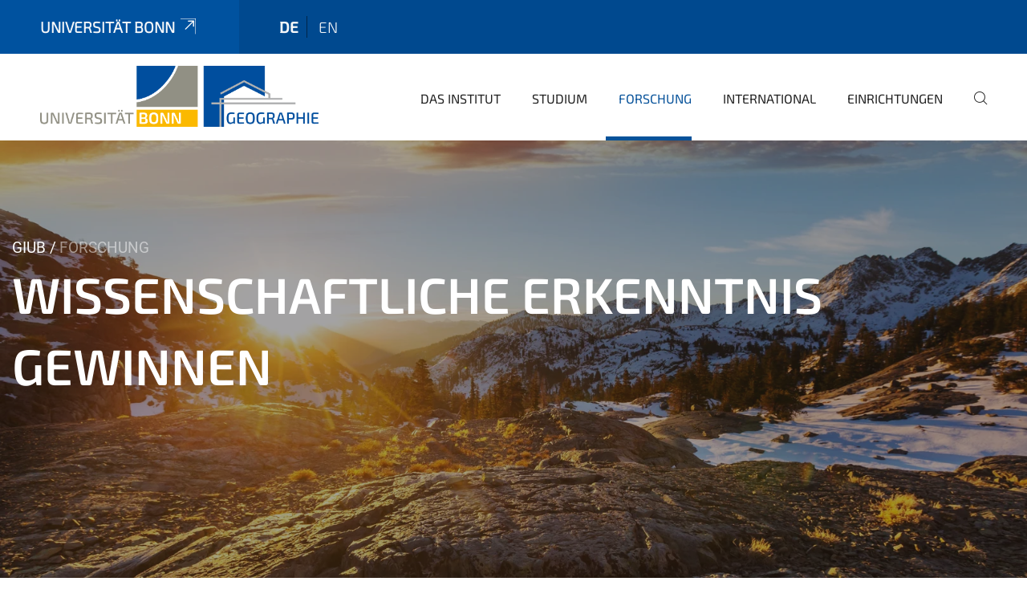

--- FILE ---
content_type: text/html;charset=utf-8
request_url: https://www.geographie.uni-bonn.de/de/forschung?set_language=de
body_size: 10810
content:
<!DOCTYPE html>
<html xmlns="http://www.w3.org/1999/xhtml" lang="de" xml:lang="de">
<head><meta http-equiv="Content-Type" content="text/html; charset=UTF-8" /><link rel="alternate" hreflang="en" href="https://www.geographie.uni-bonn.de/en/research/research" /><link rel="alternate" hreflang="de" href="https://www.geographie.uni-bonn.de/de/forschung/forschung" /><link data-head-resource="1" rel="stylesheet" href="/++theme++barceloneta/css/barceloneta.min.css" /><link data-head-resource="1" rel="stylesheet" type="text/css" href="/++theme++unibonn.theme/css/style.css?tag=28-01-2026_10-37-33" /><link rel="canonical" href="https://www.geographie.uni-bonn.de/de/forschung" /><link rel="preload icon" type="image/vnd.microsoft.icon" href="https://www.geographie.uni-bonn.de/de/favicon.ico" /><link rel="mask-icon" href="https://www.geographie.uni-bonn.de/de/favicon.ico" /><link href="https://www.geographie.uni-bonn.de/de/@@search" rel="search" title="Website durchsuchen" /><link data-bundle="easyform" href="https://www.geographie.uni-bonn.de/++webresource++b6e63fde-4269-5984-a67a-480840700e9a/++resource++easyform.css" media="all" rel="stylesheet" type="text/css" /><link data-bundle="multilingual" href="https://www.geographie.uni-bonn.de/++webresource++f30a16e6-dac4-5f5f-a036-b24364abdfc8/++resource++plone.app.multilingual.stylesheet/multilingual.css" media="all" rel="stylesheet" type="text/css" /><link data-bundle="plone-fullscreen" href="https://www.geographie.uni-bonn.de/++webresource++ac83a459-aa2c-5a45-80a9-9d3e95ae0847/++plone++static/plone-fullscreen/fullscreen.css" media="all" rel="stylesheet" type="text/css" /><script async="True" data-bundle="plone-fullscreen" integrity="sha384-yAbXscL0aoE/0AkFhaGNz6d74lDy9Cz7PXfkWNqRnFm0/ewX0uoBBoyPBU5qW7Nr" src="https://www.geographie.uni-bonn.de/++webresource++6aa4c841-faf5-51e8-8109-90bd97e7aa07/++plone++static/plone-fullscreen/fullscreen.js"></script><script data-bundle="plone" integrity="sha384-T7C7Yovbvi1N4mUURIMkSdCYiheVGEeinkE0BbENGVeMKaPPPcwZk3djZfMKOEq/" src="https://www.geographie.uni-bonn.de/++webresource++34f34eab-a19d-533e-a464-ddf672c6f922/++plone++static/bundle-plone/bundle.min.js"></script><script type="text/javascript">
var _paq = window._paq || [];
/* tracker methods like "setCustomDimension" should be called before "trackPageView" */
_paq.push(['trackPageView']);
_paq.push(['enableLinkTracking']);
(function() {
var u="https://webstat.hrz.uni-bonn.de/";
_paq.push(['setTrackerUrl', u+'matomo.php']);
_paq.push(['setSiteId', '90']);
var d=document, g=d.createElement('script'), s=d.getElementsByTagName('script')[0];
g.type='text/javascript'; g.async=true; g.defer=true; g.src=u+'matomo.js'; s.parentNode.insertBefore(g,s);
})();
</script><script data-head-resource="1" src="/++theme++unibonn.theme/js/libs.js?tag=28-01-2026_10-37-42"></script><script data-head-resource="1" src="/++theme++unibonn.theme/js/script.js?tag=28-01-2026_10-37-42"></script>
  <meta charset="utf-8"><meta charset="utf-8" /><meta name="twitter:card" content="summary" /><meta property="og:site_name" content="Geographie Uni Bonn" /><meta property="og:title" content="Forschung" /><meta property="og:type" content="website" /><meta property="og:description" content="Diese Seite stellt die verschiedenen Arbeitsgruppen, Profilschwerpunkte und aktuelle Forschungsprojekte und Publikationen am Geographischen Institut vor." /><meta property="og:url" content="https://www.geographie.uni-bonn.de/de/forschung" /><meta property="og:image" content="https://www.geographie.uni-bonn.de/++resource++plone-logo.svg" /><meta property="og:image:type" content="image/svg+xml" /><meta name="description" content="Diese Seite stellt die verschiedenen Arbeitsgruppen, Profilschwerpunkte und aktuelle Forschungsprojekte und Publikationen am Geographischen Institut vor." /><meta name="viewport" content="width=device-width, initial-scale=1.0" /><meta name="google-site-verification" content="K5J_GtfNA5jyTluYuUH8O1BZRBeT1bpz7BbtoZQ-_dc" /><meta name="generator" content="Plone - https://plone.org/" /></meta>
  <meta http-equiv="X-UA-Compatible" content="IE=edge"><meta charset="utf-8" /><meta name="twitter:card" content="summary" /><meta property="og:site_name" content="Geographie Uni Bonn" /><meta property="og:title" content="Forschung" /><meta property="og:type" content="website" /><meta property="og:description" content="Diese Seite stellt die verschiedenen Arbeitsgruppen, Profilschwerpunkte und aktuelle Forschungsprojekte und Publikationen am Geographischen Institut vor." /><meta property="og:url" content="https://www.geographie.uni-bonn.de/de/forschung" /><meta property="og:image" content="https://www.geographie.uni-bonn.de/++resource++plone-logo.svg" /><meta property="og:image:type" content="image/svg+xml" /><meta name="description" content="Diese Seite stellt die verschiedenen Arbeitsgruppen, Profilschwerpunkte und aktuelle Forschungsprojekte und Publikationen am Geographischen Institut vor." /><meta name="viewport" content="width=device-width, initial-scale=1.0" /><meta name="google-site-verification" content="K5J_GtfNA5jyTluYuUH8O1BZRBeT1bpz7BbtoZQ-_dc" /><meta name="generator" content="Plone - https://plone.org/" /></meta>
  <meta name="viewport" content="width=device-width, initial-scale=1"><meta charset="utf-8" /><meta name="twitter:card" content="summary" /><meta property="og:site_name" content="Geographie Uni Bonn" /><meta property="og:title" content="Forschung" /><meta property="og:type" content="website" /><meta property="og:description" content="Diese Seite stellt die verschiedenen Arbeitsgruppen, Profilschwerpunkte und aktuelle Forschungsprojekte und Publikationen am Geographischen Institut vor." /><meta property="og:url" content="https://www.geographie.uni-bonn.de/de/forschung" /><meta property="og:image" content="https://www.geographie.uni-bonn.de/++resource++plone-logo.svg" /><meta property="og:image:type" content="image/svg+xml" /><meta name="description" content="Diese Seite stellt die verschiedenen Arbeitsgruppen, Profilschwerpunkte und aktuelle Forschungsprojekte und Publikationen am Geographischen Institut vor." /><meta name="viewport" content="width=device-width, initial-scale=1.0" /><meta name="google-site-verification" content="K5J_GtfNA5jyTluYuUH8O1BZRBeT1bpz7BbtoZQ-_dc" /><meta name="generator" content="Plone - https://plone.org/" /></meta>
  <title>Forschung — de</title>
</head>
<body id="visual-portal-wrapper" class="col-content frontend icons-on navigation-theme-navigation_default portaltype-tilepage section-forschung site-de subsection-forschung template-view thumbs-on userrole-anonymous viewpermission-view view-mode is-tilepage is-default-page" dir="ltr" data-base-url="https://www.geographie.uni-bonn.de/de/forschung/forschung" data-view-url="https://www.geographie.uni-bonn.de/de/forschung/forschung" data-portal-url="https://www.geographie.uni-bonn.de" data-i18ncatalogurl="https://www.geographie.uni-bonn.de/plonejsi18n" data-lazy_loading_image_scales="[{&quot;id&quot;: &quot;large&quot;, &quot;value&quot;: 768}, {&quot;id&quot;: &quot;preview&quot;, &quot;value&quot;: 400}, {&quot;id&quot;: &quot;mini&quot;, &quot;value&quot;: 200}, {&quot;id&quot;: &quot;thumb&quot;, &quot;value&quot;: 128}, {&quot;id&quot;: &quot;tile&quot;, &quot;value&quot;: 64}, {&quot;id&quot;: &quot;icon&quot;, &quot;value&quot;: 32}, {&quot;id&quot;: &quot;listing&quot;, &quot;value&quot;: 16}]" data-pat-pickadate="{&quot;date&quot;: {&quot;selectYears&quot;: 200}, &quot;time&quot;: {&quot;interval&quot;: 5 } }" data-pat-plone-modal="{&quot;actionOptions&quot;: {&quot;displayInModal&quot;: false}}"><div class="outer-wrapper">
    <div class="inner-wrapper">

      <div id="fontfamilies">
  <style>@font-face{font-family:'testfont';src: url('https://www.geographie.uni-bonn.de/font-families/default-fonts/view/++widget++form.widgets.file_eot/@@download');src: url('https://www.geographie.uni-bonn.de/font-families/default-fonts/view/++widget++form.widgets.file_eot/@@download') format('embedded-opentype'),url('https://www.geographie.uni-bonn.de/font-families/default-fonts/view/++widget++form.widgets.file_svg/@@download') format('svg'),url('https://www.geographie.uni-bonn.de/font-families/default-fonts/view/++widget++form.widgets.file_woff/@@download') format('woff'),url('https://www.geographie.uni-bonn.de/font-families/default-fonts/view/++widget++form.widgets.file_ttf/@@download') format('truetype');font-weight:normal;font-style:normal;}.testfont-icon-home:before{content:"\e902";font-family:testfont}.testfont-icon-pencil:before{content:"\e905";font-family:testfont}.testfont-icon-music:before{content:"\e911";font-family:testfont}.testfont-icon-bell:before{content:"\e951";font-family:testfont}
@font-face{font-family:'uni-bonn';src: url('https://www.geographie.uni-bonn.de/font-families/unibonn-fonts/view/++widget++form.widgets.file_eot/@@download');src: url('https://www.geographie.uni-bonn.de/font-families/unibonn-fonts/view/++widget++form.widgets.file_eot/@@download') format('embedded-opentype'),url('https://www.geographie.uni-bonn.de/font-families/unibonn-fonts/view/++widget++form.widgets.file_svg/@@download') format('svg'),url('https://www.geographie.uni-bonn.de/font-families/unibonn-fonts/view/++widget++form.widgets.file_woff/@@download') format('woff'),url('https://www.geographie.uni-bonn.de/font-families/unibonn-fonts/view/++widget++form.widgets.file_ttf/@@download') format('truetype');font-weight:normal;font-style:normal;}.uni-bonn-icon-arrow-down:before{content:"\e900";font-family:uni-bonn}.uni-bonn-icon-arrow-top:before{content:"\e901";font-family:uni-bonn}.uni-bonn-icon-close:before{content:"\e902";font-family:uni-bonn}.uni-bonn-icon-arrow-right:before{content:"\e903";font-family:uni-bonn}.uni-bonn-icon-arrow-left:before{content:"\e904";font-family:uni-bonn}.uni-bonn-icon-external:before{content:"\e905";font-family:uni-bonn}.uni-bonn-icon-search:before{content:"\e906";font-family:uni-bonn}.uni-bonn-icon-whatsapp-outline:before{content:"\e907";font-family:uni-bonn}.uni-bonn-icon-whatsapp:before{content:"\e908";font-family:uni-bonn}.uni-bonn-icon-youtube:before{content:"\e909";font-family:uni-bonn}.uni-bonn-icon-youtube-outline:before{content:"\e90a";font-family:uni-bonn}.uni-bonn-icon-instagram:before{content:"\e90b";font-family:uni-bonn}.uni-bonn-icon-instagram-outline:before{content:"\e90c";font-family:uni-bonn}.uni-bonn-icon-linkedin:before{content:"\e90d";font-family:uni-bonn}.uni-bonn-icon-linkedin-outline:before{content:"\e90e";font-family:uni-bonn}.uni-bonn-icon-xing:before{content:"\e90f";font-family:uni-bonn}.uni-bonn-icon-xing-outline:before{content:"\e910";font-family:uni-bonn}.uni-bonn-icon-twitter:before{content:"\e911";font-family:uni-bonn}.uni-bonn-icon-twitter-outline:before{content:"\e912";font-family:uni-bonn}.uni-bonn-icon-facebook:before{content:"\e913";font-family:uni-bonn}.uni-bonn-icon-facebook-outline:before{content:"\e914";font-family:uni-bonn}.uni-bonn-icon-navigation:before{content:"\e915";font-family:uni-bonn}.uni-bonn-icon-phone-book:before{content:"\e917";font-family:uni-bonn}.uni-bonn-icon-information:before{content:"\e918";font-family:uni-bonn}.uni-bonn-icon-checkbox:before{content:"\e919";font-family:uni-bonn}.uni-bonn-icon-filter-kachel:before{content:"\e91a";font-family:uni-bonn}.uni-bonn-icon-filter:before{content:"\e91b";font-family:uni-bonn}.uni-bonn-icon-filter-liste:before{content:"\e91c";font-family:uni-bonn}.uni-bonn-icon-delete:before{content:"\e91d";font-family:uni-bonn}.uni-bonn-icon-filter-liste-inaktiv:before{content:"\e91e";font-family:uni-bonn}.uni-bonn-icon-cheackbox-aktiv:before{content:"\e91f";font-family:uni-bonn}.uni-bonn-icon-filter-kachel-aktiv:before{content:"\e920";font-family:uni-bonn}.uni-bonn-icon-event:before{content:"\e921";font-family:uni-bonn}.uni-bonn-icon-video:before{content:"\e922";font-family:uni-bonn}.uni-bonn-icon-phone:before{content:"\e923";font-family:uni-bonn}.uni-bonn-icon-fax:before{content:"\e924";font-family:uni-bonn}.uni-bonn-icon-link:before{content:"\e925";font-family:uni-bonn}.uni-bonn-icon-download:before{content:"\e926";font-family:uni-bonn}.uni-bonn-icon-print:before{content:"\e927";font-family:uni-bonn}.uni-bonn-icon-x:before{content:"\e928";font-family:uni-bonn}.uni-bonn-icon-x-outline:before{content:"\e929";font-family:uni-bonn}.uni-bonn-icon-bluesky:before{content:"\e92a";font-family:uni-bonn}.uni-bonn-icon-bluesky-outline:before{content:"\e92b";font-family:uni-bonn}.uni-bonn-icon-location-1:before{content:"\e916";font-family:uni-bonn}.uni-bonn-icon-mastodon:before{content:"\e92c";font-family:uni-bonn}.uni-bonn-icon-mastodon-outline:before{content:"\e92d";font-family:uni-bonn}
@font-face{font-family:'Uni-Bonn-official';src: url('https://www.geographie.uni-bonn.de/font-families/uni-bonn-official/view/++widget++form.widgets.file_eot/@@download');src: url('https://www.geographie.uni-bonn.de/font-families/uni-bonn-official/view/++widget++form.widgets.file_eot/@@download') format('embedded-opentype'),url('https://www.geographie.uni-bonn.de/font-families/uni-bonn-official/view/++widget++form.widgets.file_svg/@@download') format('svg'),url('https://www.geographie.uni-bonn.de/font-families/uni-bonn-official/view/++widget++form.widgets.file_woff/@@download') format('woff'),url('https://www.geographie.uni-bonn.de/font-families/uni-bonn-official/view/++widget++form.widgets.file_ttf/@@download') format('truetype');font-weight:normal;font-style:normal;}.Uni-Bonn-official-icon-fakten-zahlen:before{content:"\e900";font-family:Uni-Bonn-official}.Uni-Bonn-official-icon-forschung:before{content:"\e901";font-family:Uni-Bonn-official}.Uni-Bonn-official-icon-informationen:before{content:"\e902";font-family:Uni-Bonn-official}.Uni-Bonn-official-icon-orientierung:before{content:"\e903";font-family:Uni-Bonn-official}.Uni-Bonn-official-icon-transfer:before{content:"\e904";font-family:Uni-Bonn-official}.Uni-Bonn-official-icon-promotion:before{content:"\e905";font-family:Uni-Bonn-official}.Uni-Bonn-official-icon-hochschulsport:before{content:"\e906";font-family:Uni-Bonn-official}.Uni-Bonn-official-icon-it:before{content:"\e907";font-family:Uni-Bonn-official}.Uni-Bonn-official-icon-argelander:before{content:"\e908";font-family:Uni-Bonn-official}.Uni-Bonn-official-icon-diversity:before{content:"\e909";font-family:Uni-Bonn-official}.Uni-Bonn-official-icon-sprache:before{content:"\e90a";font-family:Uni-Bonn-official}.Uni-Bonn-official-icon-veranstaltung:before{content:"\e90b";font-family:Uni-Bonn-official}.Uni-Bonn-official-icon-studieren:before{content:"\e90c";font-family:Uni-Bonn-official}.Uni-Bonn-official-icon-ranking:before{content:"\e90d";font-family:Uni-Bonn-official}.Uni-Bonn-official-icon-beratung:before{content:"\e90e";font-family:Uni-Bonn-official}.Uni-Bonn-official-icon-foerderung:before{content:"\e90f";font-family:Uni-Bonn-official}.Uni-Bonn-official-icon-qualitaetssicherung:before{content:"\e910";font-family:Uni-Bonn-official}.Uni-Bonn-official-icon-lernplattform:before{content:"\e911";font-family:Uni-Bonn-official}.Uni-Bonn-official-icon-alumni:before{content:"\e912";font-family:Uni-Bonn-official}.Uni-Bonn-official-icon-postdocs:before{content:"\e913";font-family:Uni-Bonn-official}.Uni-Bonn-official-icon-strategie:before{content:"\e914";font-family:Uni-Bonn-official}.Uni-Bonn-official-icon-lehre:before{content:"\e91c";font-family:Uni-Bonn-official}.Uni-Bonn-official-icon-exellenz:before{content:"\e91d";font-family:Uni-Bonn-official}.Uni-Bonn-official-icon-multiplikatoren:before{content:"\e91e";font-family:Uni-Bonn-official}.Uni-Bonn-official-icon-kontakt:before{content:"\e91f";font-family:Uni-Bonn-official}.Uni-Bonn-official-icon-ort:before{content:"\e920";font-family:Uni-Bonn-official}.Uni-Bonn-official-icon-international:before{content:"\e921";font-family:Uni-Bonn-official}.Uni-Bonn-official-icon-sprechstunde:before{content:"\e922";font-family:Uni-Bonn-official}.Uni-Bonn-official-icon-fortbildung:before{content:"\e923";font-family:Uni-Bonn-official}.Uni-Bonn-official-icon-bibliothek:before{content:"\e924";font-family:Uni-Bonn-official}.Uni-Bonn-official-icon-oeffnungszeiten:before{content:"\e925";font-family:Uni-Bonn-official}.Uni-Bonn-official-icon-auszeichnungen:before{content:"\e926";font-family:Uni-Bonn-official}.Uni-Bonn-official-icon-unie915:before{content:"\e915";font-family:Uni-Bonn-official}.Uni-Bonn-official-icon-unie916:before{content:"\e916";font-family:Uni-Bonn-official}.Uni-Bonn-official-icon-unie917:before{content:"\e917";font-family:Uni-Bonn-official}.Uni-Bonn-official-icon-unie918:before{content:"\e918";font-family:Uni-Bonn-official}.Uni-Bonn-official-icon-unie919:before{content:"\e919";font-family:Uni-Bonn-official}.Uni-Bonn-official-icon-unie91a:before{content:"\e91a";font-family:Uni-Bonn-official}.Uni-Bonn-official-icon-unie91b:before{content:"\e91b";font-family:Uni-Bonn-official}.Uni-Bonn-official-icon-transfer-puzzle:before{content:"\e927";font-family:Uni-Bonn-official}.Uni-Bonn-official-icon-transfer-arrow:before{content:"\e928";font-family:Uni-Bonn-official}</style>
</div>
      

      <div id="unibonn-topbar" class="unibonn-institute-topbar ">
    <div class="container">
        <div class="row">
            <div class="col-md-9" id="topbar-left-wrapper">
                <div id="unibonn-institute-portalname">
                    
                        
                        <p id="unibonn-title"><a href="https://www.uni-bonn.de">Universität Bonn</a></p>
                    
                    
                </div>
                <div id="language-selector">
                    
  <ul class="languageselector">
    
      <li class="currentLanguage  language-de">
        <a href="https://www.geographie.uni-bonn.de/@@multilingual-selector/2c839652cb764b9d8dff623a242979c0/de?set_language=de" title="Deutsch">
          
          de
        </a>
      </li>
    
      <li class=" language-en">
        <a href="https://www.geographie.uni-bonn.de/@@multilingual-selector/2c839652cb764b9d8dff623a242979c0/en?set_language=en" title="English">
          
          en
        </a>
      </li>
    
  </ul>


                </div>
            </div>
            <div class="col-md-3" id="topbar-right-wrapper">
                
  

            </div>
        </div>
    </div>
</div>

      <header id="company-header" class="unibonn">

    <div class="header-template-1 header-image-size-1">
      <div class="container">
        <div id="company-topbar" class="container has-leadimage">
          
  <div id="company-logo">
    
      <a class="portal-logo logo_desktop" href="https://www.geographie.uni-bonn.de/de" title="Geographie Uni Bonn">
        <img alt="Geographie Uni Bonn" title="Geographie Uni Bonn" src="https://www.geographie.uni-bonn.de/de/@@logo?logo_type=logo_desktop" />
      </a>
    
      <a class="portal-logo logo_mobile" href="https://www.geographie.uni-bonn.de/de" title="Geographie Uni Bonn">
        <img alt="Geographie Uni Bonn" title="Geographie Uni Bonn" src="https://www.geographie.uni-bonn.de/de/++theme++unibonn.theme/images/logos/logo_mobile.svg" />
      </a>
    
      <a class="portal-logo logo_mobile_navigation" href="https://www.geographie.uni-bonn.de/de" title="Geographie Uni Bonn">
        <img alt="Geographie Uni Bonn" title="Geographie Uni Bonn" src="https://www.geographie.uni-bonn.de/de/++theme++unibonn.theme/images/logos/logo_mobile_navigation.svg" />
      </a>
    
  </div>

          
  <div class="language-selector-container">
    <div class="language-selector">
      
        <div>
          <span class="text">de</span>
          <span class="icon interaktiv-icon-basetilestheme-arrow-top"></span>
        </div>
      
        
      
      <ul class="lang-dropdown">
        <li class="selected">
          <a href="https://www.geographie.uni-bonn.de/@@multilingual-selector/2c839652cb764b9d8dff623a242979c0/de?set_language=de">de</a>
        </li>
        <li class="">
          <a href="https://www.geographie.uni-bonn.de/@@multilingual-selector/2c839652cb764b9d8dff623a242979c0/en?set_language=en">en</a>
        </li>
      </ul>
    </div>
  </div>

          <div id="navigation-overlay"></div>
          

  <div class="sidenavigation-links">
    <button id="toggle-navigation" class="sidenavigation-link" aria-label="Toggle Navigation">
      <i class="icon-unibonn-navigation"></i>
    </button>
    
  </div>

  
    <div id="company-navigation-main" class="desktop">
      <nav class="main-navigation">
        
  <ul class="main-navigation-sections">
    
      <li class="section-0 has-subsections">
        <a class="has-subsections" href="https://www.geographie.uni-bonn.de/de/das-institut" data-uid="80ae4b306f384517bfe568334800ae43">
          Das Institut
        </a>
      </li>
    
      <li class="section-0 has-subsections">
        <a class="has-subsections" href="https://www.geographie.uni-bonn.de/de/studium" data-uid="28cac5d2eb3645f4befecf54b8e6b3ce">
          Studium
        </a>
      </li>
    
      <li class="section-0 in-path has-subsections">
        <a class="has-subsections" href="https://www.geographie.uni-bonn.de/de/forschung" data-uid="2fc8f230640e4441ae0a6d785ff83294">
          Forschung
        </a>
      </li>
    
      <li class="section-0 has-subsections">
        <a class="has-subsections" href="https://www.geographie.uni-bonn.de/de/international" data-uid="d51ef167fc8c489bb5ea56d17c14a13b">
          International
        </a>
      </li>
    
      <li class="section-0 has-subsections">
        <a class="has-subsections" href="https://www.geographie.uni-bonn.de/de/einrichtungen" data-uid="3b6b216f9f9445bca1782a0bcaff5a23">
          Einrichtungen
        </a>
      </li>
    
    
        <li class="search">
          <a href="https://www.geographie.uni-bonn.de/de/search" title="suchen">
            <i class="icon-unibonn icon-unibonn-search"></i>
          </a>
        </li>
    
  </ul>

      </nav>
    </div>

    <div id="company-navigation" class="menu">
      <button class="close-navigation-menu close-desktop-navigation" aria-label="schließen">
        <i class="icon-unibonn-close"></i>
      </button>

      <div id="navigation-menu-header">
        
          <a class="portal-logo logo_mobile_menu" href="https://www.geographie.uni-bonn.de/de" title="Geographie Uni Bonn">
            <img alt="Geographie Uni Bonn" title="Geographie Uni Bonn" src="https://www.geographie.uni-bonn.de/de/++theme++unibonn.theme/images/logos/logo_mobile_navigation.svg" />
          </a>
        

        <ul class="navigation-menu-header-actions">
          
            <li>
              <a class="open-search" href="https://www.geographie.uni-bonn.de/de/search" title="suchen">
                <i class="icon-unibonn icon-unibonn-search"></i>
              </a>
            </li>
          
          <li>
            <a class="close-navigation-menu" id="close-navigation" title="schließen">
              <i class="icon-unibonn-navigation"></i>
            </a>
          </li>
        </ul>
      </div>

      <div class="searchbar">
        <form action="https://www.geographie.uni-bonn.de/de/search">
          <button class="start-search" aria-label="Start Search"><i class="left icon-unibonn icon-unibonn-search"></i>
          </button>
          <input class="search-input" type="text" name="SearchableText" aria-label="Search" />
          <button class="clear-search" aria-label="Clear Search"><i class="icon-unibonn icon-unibonn-close"></i>
          </button>
        </form>
      </div>

      <nav class="main-navigation">
        <div class="navigation-level">
          <div class="spinner" style="display: block"></div>
        </div>
      </nav>

    </div>
  

        </div>
      </div>
      
  <div id="company-leadimage" data-editmode="false">
    <div class="slider-wrapper" data-duration="2000" data-effect="header-slider-effect-fade" data-autoplay="True">

      
        <div class="slide">

          <!--? IMAGE -->
          <div class="image lazy-load-scaled-slideimage" data-base_url="https://www.geographie.uni-bonn.de/de/forschung/medien_forschung/header-forschung_colourbox53169847.jpg/@@images/image" data-image_dimensions="{'width': 5555, 'height': 3707}" data-image_scalable="true" style="background-position: 50.0000% 50.0000%;">
          </div>

          <!--? VIDEO -->
          

          

          <div class="overlay" style=""></div>
          <div class="overlay " style="background-color: rgba(26,24,27,0.4)"></div>

          <div class="information-container" style="">
              
              <div class="information">
                <nav class="breadcrumbs">
  <span id="breadcrumbs-you-are-here" class="hiddenStructure">You are here:</span>

  <ol aria-labelledby="breadcrumbs-you-are-here">
    <li id="breadcrumbs-home">
      <a href="https://www.geographie.uni-bonn.de/de">GIUB</a>
    </li>
    <li id="breadcrumbs-1">
      
        
        <span id="breadcrumbs-current">Forschung</span>
      
    </li>
  </ol>
</nav>
                <div class="title">
                  Wissenschaftliche Erkenntnis gewinnen
                </div>
                
                
                  
                
                
              </div>
            </div>

          <div class="copyright">© Colourbox.de</div>

        </div>
      
    </div>

    

    <div class="navigation-container">
      <div class="slider-navigation">
        <button class="slick-prev previous" aria-label="Previous">
          <i class="interaktiv-icon-basetilestheme-back"></i>
        </button>
        <button class="slick-next next" aria-label="Next">
          <i class="interaktiv-icon-basetilestheme-arrow-right"></i>
        </button>
      </div>
    </div>

    <div class="header-border"></div>

    
      
    

    <script>setupLeadimageSlider()</script>
  </div>

    </div>

  </header>

      <div id="anchors"></div>

      <div id="company-content" class="container-fluid main-content-wrapper">
        <div class="row status-message-row set-max-width">
          <aside id="global_statusmessage" class="container">
      

      <div>
      </div>
    </aside>
        </div>
        
        <main id="main-container" class="row">
          <div id="column1-container"></div>
          <div class="col-xs-12 col-sm-12 no-padding">
              <article id="content">

            

              <header>

                <div id="viewlet-above-content-title">
</div>

                
  


                <div id="viewlet-below-content-title">
</div>

                
  


                <div id="viewlet-below-content-description"></div>

              </header>

              <div id="viewlet-above-content-body"></div>

              <div id="content-core">
                
  

    <div id="tile-page-content" data-tinymce="" data-lazy-validation-errors="{}" data-placeholder-info="Platzhalterbild">

      <div class="tile-page" data-url="https://www.geographie.uni-bonn.de/de/forschung/forschung" data-uid="a3482fcb6422468d9f4fb7b27049f22b">
        <div class="tile-rows-wrapper">

          

          
            
              


<div id="n2ylbuhzd2g3" class="tile-row columns-1 tile-row-dynamic-content-width break-on-tablet break-on-mobile default-direction" style="margin-top:0px;margin-bottom:0px;padding-top:30px;padding-bottom:30px;padding-left:0px;padding-right:0px;" data-uid="n2ylbuhzd2g3" data-url="https://www.geographie.uni-bonn.de/de/forschung/forschung" data-position="0" data-portal_type="TileRowCT">

  

  <div class="background-options">

  
    <div class="background-color" style="background-color:#F1F3F7"></div>
  
  
  
  
  

</div>

  <div class="tiles-wrapper">
    
      

  <div id="nv7h8ojwnrd3" data-uid="nv7h8ojwnrd3" data-url="https://www.geographie.uni-bonn.de/de/forschung/forschung" class="tile-valign-top tile tile-frame" style="margin-left:0px;margin-right:0px;margin-top:0px;margin-bottom:0px;padding-left:0px;padding-right:0px;padding-top:0px;padding-bottom:0px;" data-jsinit="" data-gridsize="12">

    

    <div class="background-options">

  
  
  
  
  

</div>

    <span></span>
    <div class="tile-content">
    <div class="tile-rows-wrapper">
      
        


<div id="oohyqm9hx5nm" class="tile-row columns-1 tile-row-dynamic-content-width break-on-tablet break-on-mobile default-direction" style="margin-top:0px;margin-bottom:0px;padding-top:0px;padding-bottom:0px;padding-left:0px;padding-right:0px;" data-uid="oohyqm9hx5nm" data-url="https://www.geographie.uni-bonn.de/de/forschung/forschung" data-position="0" data-portal_type="TileRowCT">

  

  <div class="background-options">

  
  
  
  
  

</div>

  <div class="tiles-wrapper">
    
      
  <div id="frdbp14iu62s" data-uid="frdbp14iu62s" data-url="https://www.geographie.uni-bonn.de/de/forschung/forschung" class="tile-valign-stretch tile tile-spacer" style="margin-left:0px;margin-right:0px;margin-top:0px;margin-bottom:0px;padding-left:0px;padding-right:0px;padding-top:0px;padding-bottom:0px;" data-jsinit="setupTileSpacer" data-gridsize="12">

    

    

    <span></span>
    <div class="tile-content">
    <div class="tile-spacer-wrapper" style="height: 20px;">
    </div>
  </div>
    <span></span>

    
  


  </div>


    
  </div>

  

</div>




      
        


<div id="s23p4yhmio18" class="tile-row columns-1 tile-row-dynamic-content-width break-on-tablet break-on-mobile default-direction" style="margin-top:0px;margin-bottom:0px;padding-top:0px;padding-bottom:0px;padding-left:0px;padding-right:0px;" data-uid="s23p4yhmio18" data-url="https://www.geographie.uni-bonn.de/de/forschung/forschung" data-position="0" data-portal_type="TileRowCT">

  

  <div class="background-options">

  
    <div class="background-color" style="background-color:#F1F3F7"></div>
  
  
  
  
  

</div>

  <div class="tiles-wrapper">
    
      
  <div id="9zt658k0ugui" data-uid="9zt658k0ugui" data-url="https://www.geographie.uni-bonn.de/de/forschung/forschung" class="tile-valign-top tile tile-subheadline text-nocolor" style="margin-left:0px;margin-right:0px;margin-top:0px;margin-bottom:0px;padding-left:0px;padding-right:0px;padding-top:0px;padding-bottom:5px;" data-jsinit="setupTileSubheadline" data-gridsize="12">

    

    <div class="background-options">

  
  
  
  
  

</div>

    <span></span>
    <div class="tile-content ">

    <h1 class="heading-tag header-h1 left " style="">
      Forschung
    </h1>
    
    
    
    
    
  </div>
    <span></span>

    
  


  </div>


    
  </div>

  

</div>




      
        


<div id="yo3wwyt4evfo" class="tile-row columns-1 tile-row-dynamic-content-width break-on-tablet break-on-mobile default-direction" style="margin-top:0px;margin-bottom:0px;padding-top:0px;padding-bottom:0px;padding-left:0px;padding-right:0px;" data-uid="yo3wwyt4evfo" data-url="https://www.geographie.uni-bonn.de/de/forschung/forschung" data-position="0" data-portal_type="TileRowCT">

  

  <div class="background-options">

  
  
  
  
  

</div>

  <div class="tiles-wrapper">
    
      
  <div id="mupv0s6ed3gs" data-uid="mupv0s6ed3gs" data-url="https://www.geographie.uni-bonn.de/de/forschung/forschung" class="tile-valign-top tile tile-text text-nocolor custom-font-size custom-line-height" style="margin-left:0px;margin-right:0px;margin-top:0px;margin-bottom:0px;padding-left:0px;padding-right:0px;padding-top:0px;padding-bottom:20px;font-size:1.05rem;line-height:32px;" data-jsinit="setupTileText" data-gridsize="12">

    

    <div class="background-options">

  
  
  
  
  

</div>

    <span></span>
    <div class="tile-content collapse_in_desktop collapse_in_mobile">
    <p>Die geographische Forschung in Bonn fokussiert sich in ihrer Grundausrichtung auf die folgenden fünf Profilschwerpunkte: Water Futures, Risk and Security, Governing Transformations, Inequality and Justice und Land Surface Dynamics. Im Rahmen dieser Profilschwerpunkte bilden neun wissenschaftliche Bereiche das Forschungs- und Lehrportfolio ab.</p>
    
  </div>
    <span></span>

    
  


  </div>

    
  </div>

  

</div>




      
    </div>
  </div>
    <span></span>

    
  
  
  


  </div>



    
  </div>

  

</div>




            
            
          
            
              


<div id="6vyyyot7qrgy" class="tile-row columns-3 tile-row-dynamic-content-width break-on-tablet break-on-mobile default-direction" style="margin-top:0px;margin-bottom:0px;padding-top:30px;padding-bottom:15px;padding-left:0px;padding-right:0px;" data-uid="6vyyyot7qrgy" data-url="https://www.geographie.uni-bonn.de/de/forschung/forschung" data-position="0" data-portal_type="TileRowCT">

  

  <div class="background-options">

  
    <div class="background-color" style="background-color:#F1F3F7"></div>
  
  
  
  
  

</div>

  <div class="tiles-wrapper">
    
      

  <div id="89j9nt91t1vu" data-uid="89j9nt91t1vu" data-url="https://www.geographie.uni-bonn.de/de/forschung/forschung" class="tile-valign-top tile tile-frame" style="margin-left:0px;margin-right:20px;margin-top:0px;margin-bottom:0px;padding-left:0px;padding-right:0px;padding-top:0px;padding-bottom:20px;" data-jsinit="" data-gridsize="4">

    

    <div class="background-options">

  
  
  
  
  

</div>

    <span></span>
    <div class="tile-content">
    <div class="tile-rows-wrapper">
      
        


<div id="jvifvrvq58r9" class="tile-row columns-1 tile-row-dynamic-content-width break-on-tablet break-on-mobile default-direction" style="margin-top:0px;margin-bottom:0px;padding-top:0px;padding-bottom:0px;padding-left:0px;padding-right:0px;" data-uid="jvifvrvq58r9" data-url="https://www.geographie.uni-bonn.de/de/forschung/forschung" data-position="0" data-portal_type="TileRowCT">

  

  <div class="background-options">

  
  
  
  
  

</div>

  <div class="tiles-wrapper">
    
      

  <div id="kljbz3ilqpfz" data-uid="kljbz3ilqpfz" data-url="https://www.geographie.uni-bonn.de/de/forschung/forschung" class="tile-valign-top tile-halign-left tile tile-image addon-link" style="margin-left:0px;margin-right:0px;margin-top:0px;margin-bottom:0px;padding-left:0px;padding-right:0px;padding-top:0px;padding-bottom:20px;" data-jsinit="setupTileImage" data-gridsize="12">

    

    <div class="background-options">

  
    <div class="background-color" style="background-color:#FFFFFF"></div>
  
  
  
  
  

</div>

    <span></span>
    <div class="tile-content " data-haslink="False">

    
      
  
    
        <div class=" image-container image-cover image-container-mobile image-cover" style=" --image-height: 322px; --image-height-mobile: 322px;">
          <img src="" class="lazy-load-scaled-image" data-src="https://www.geographie.uni-bonn.de/de/forschung/medien_forschung/arbeitsgruppe_colourbox8685962_kzenon-1.jpg/@@images/image/leadimagesize" data-loader="customLoaderImage" data-base_url="https://www.geographie.uni-bonn.de/de/forschung/medien_forschung/arbeitsgruppe_colourbox8685962_kzenon-1.jpg/images/image" data-size_id="leadimagesize" data-image_dimensions="{&quot;width&quot;: 1920, &quot;height&quot;: 1080}" data-image_scalable="true" alt="Drei Personen im Gespräch mit Akten in der Hand und Laptops und Kaffeetassen auf dem Tisch vor ihnen" height="1080" width="1920" style="object-position: 50.0000% 50.0000%;" />
        </div>
      <div class="image-subtitle" style="text-align: left;">
        
        <span>© Colourbox.de/Kzenon</span>
      </div>
    
    
  

    

    

  </div>
    <span></span>

    
  
  <a class="tile-addon-link" href="https://www.geographie.uni-bonn.de/de/forschung/arbeitsgruppen" title="Arbeitsgruppen"></a>
  


  </div>



    
  </div>

  

</div>




      
        


<div id="fz1u9uc09hhn" class="tile-row columns-1 tile-row-dynamic-content-width break-on-tablet break-on-mobile default-direction" style="margin-top:0px;margin-bottom:0px;padding-top:0px;padding-bottom:0px;padding-left:0px;padding-right:0px;" data-uid="fz1u9uc09hhn" data-url="https://www.geographie.uni-bonn.de/de/forschung/forschung" data-position="0" data-portal_type="TileRowCT">

  

  <div class="background-options">

  
  
  
  
  

</div>

  <div class="tiles-wrapper">
    
      
  <div id="jxfuwxx3its4" data-uid="jxfuwxx3its4" data-url="https://www.geographie.uni-bonn.de/de/forschung/forschung" class="tile-valign-top tile tile-subheadline text-nocolor" style="margin-left:0px;margin-right:0px;margin-top:0px;margin-bottom:0px;padding-left:30px;padding-right:30px;padding-top:0px;padding-bottom:10px;" data-jsinit="setupTileSubheadline" data-gridsize="12">

    

    <div class="background-options">

  
    <div class="background-color" style="background-color:#FFFFFF"></div>
  
  
  
  
  

</div>

    <span></span>
    <div class="tile-content ">

    
    
    <h3 class="heading-tag header-h3 left " style="">
      Arbeitsgruppen
    </h3>
    
    
    
  </div>
    <span></span>

    
  


  </div>


    
  </div>

  

</div>




      
        


<div id="i4qus1y6x04q" class="tile-row columns-1 tile-row-dynamic-content-width break-on-tablet break-on-mobile default-direction" style="margin-top:0px;margin-bottom:0px;padding-top:0px;padding-bottom:0px;padding-left:0px;padding-right:0px;" data-uid="i4qus1y6x04q" data-url="https://www.geographie.uni-bonn.de/de/forschung/forschung" data-position="0" data-portal_type="TileRowCT">

  

  <div class="background-options">

  
  
  
  
  

</div>

  <div class="tiles-wrapper">
    
      
  <div id="ctyha9w5kuoc" data-uid="ctyha9w5kuoc" data-url="https://www.geographie.uni-bonn.de/de/forschung/forschung" class="tile-valign-top tile tile-text text-nocolor" style="margin-left:0px;margin-right:0px;margin-top:0px;margin-bottom:0px;padding-left:30px;padding-right:30px;padding-top:0px;padding-bottom:20px;" data-jsinit="setupTileText" data-gridsize="12">

    

    <div class="background-options">

  
    <div class="background-color" style="background-color:#FFFFFF"></div>
  
  
  
  
  

</div>

    <span></span>
    <div class="tile-content ">
    <p>Am Geographischen Institut bilden neun wissenschaftliche Bereiche das Forschungs- und Lehrportfolio ab.  Das Angebot wird durch weitere externe Kooperationen ergänzt.</p>
    
  </div>
    <span></span>

    
  


  </div>

    
  </div>

  

</div>




      
        


<div id="fgqvzg213235" class="tile-row columns-1 tile-row-dynamic-content-width break-on-tablet break-on-mobile default-direction" style="margin-top:0px;margin-bottom:0px;padding-top:0px;padding-bottom:0px;padding-left:0px;padding-right:0px;" data-uid="fgqvzg213235" data-url="https://www.geographie.uni-bonn.de/de/forschung/forschung" data-position="0" data-portal_type="TileRowCT">

  

  <div class="background-options">

  
  
  
  
  

</div>

  <div class="tiles-wrapper">
    
      
  <div id="m9oognlagiss" data-uid="m9oognlagiss" data-url="https://www.geographie.uni-bonn.de/de/forschung/forschung" class="tile-valign-top tile-halign-left tile tile-button" style="margin-left:0px;margin-right:0px;margin-top:0px;margin-bottom:0px;padding-left:30px;padding-right:30px;padding-top:0px;padding-bottom:30px;" data-jsinit="" data-gridsize="12">

    

    <div class="background-options">

  
    <div class="background-color" style="background-color:#FFFFFF"></div>
  
  
  
  
  

</div>

    <span></span>
    <div class="tile-content tile-button-content" style="color:#FFFFFF;color_hover:#1A181B;">

    <a class="button" style="border-top:1px #FFFFFF solid;border-right:1px #FFFFFF solid;border-bottom:1px #FFFFFF solid;border-left:1px #FFFFFF solid;background:#07529A;padding-top:15px;padding-bottom:15px;padding-left:40px;padding-right:40px;color:#FFFFFF;justify-content:center;" data-icon-orientation="left" onmouseout="adjustTileButtonStyling(this, 'border-top:1px #FFFFFF solid;border-right:1px #FFFFFF solid;border-bottom:1px #FFFFFF solid;border-left:1px #FFFFFF solid;background:#07529A;padding-top:15px;padding-bottom:15px;padding-left:40px;padding-right:40px;color:#FFFFFF;justify-content:center;', 'color:#FFFFFF;')" onmouseover="adjustTileButtonStyling(this, 'border-top:1px #07529A solid;border-right:1px #07529A solid;border-bottom:1px #07529A solid;border-left:1px #07529A solid;background:rgba(0, 0, 0, 0);padding-top:15px;padding-bottom:15px;padding-left:40px;padding-right:40px;color:#1A181B;justify-content:center;', 'color:#1A181B;')" target="_self" href="https://www.geographie.uni-bonn.de/de/forschung/arbeitsgruppen/arbeitsgruppen">
      
      <span>Zu den Arbeitsgruppen</span>
    </a>

  </div>
    <span></span>

    
  


  </div>


    
  </div>

  

</div>




      
    </div>
  </div>
    <span></span>

    
  
  
  


  </div>



    
      

  <div id="ntb6vnt6patq" data-uid="ntb6vnt6patq" data-url="https://www.geographie.uni-bonn.de/de/forschung/forschung" class="tile-valign-top tile tile-frame" style="margin-left:20px;margin-right:20px;margin-top:0px;margin-bottom:0px;padding-left:0px;padding-right:0px;padding-top:0px;padding-bottom:20px;" data-jsinit="" data-gridsize="4">

    

    <div class="background-options">

  
  
  
  
  

</div>

    <span></span>
    <div class="tile-content">
    <div class="tile-rows-wrapper">
      
        


<div id="jch1k9astqxq" class="tile-row columns-1 tile-row-dynamic-content-width break-on-tablet break-on-mobile default-direction" style="margin-top:0px;margin-bottom:0px;padding-top:0px;padding-bottom:0px;padding-left:0px;padding-right:0px;" data-uid="jch1k9astqxq" data-url="https://www.geographie.uni-bonn.de/de/forschung/forschung" data-position="0" data-portal_type="TileRowCT">

  

  <div class="background-options">

  
  
  
  
  

</div>

  <div class="tiles-wrapper">
    
      

  <div id="rpzel0uojxjn" data-uid="rpzel0uojxjn" data-url="https://www.geographie.uni-bonn.de/de/forschung/forschung" class="tile-valign-top tile-halign-left tile tile-image addon-link" style="margin-left:0px;margin-right:0px;margin-top:0px;margin-bottom:0px;padding-left:0px;padding-right:0px;padding-top:0px;padding-bottom:20px;" data-jsinit="setupTileImage" data-gridsize="12">

    

    <div class="background-options">

  
    <div class="background-color" style="background-color:#FFFFFF"></div>
  
  
  
  
  

</div>

    <span></span>
    <div class="tile-content " data-haslink="False">

    
      
  
    
        <div class=" image-container image-cover image-container-mobile image-cover" style=" --image-height: 322px; --image-height-mobile: 322px;">
          <img src="" class="lazy-load-scaled-image" data-src="https://www.geographie.uni-bonn.de/de/forschung/medien_forschung/colourbox7738399.jpg/@@images/image/leadimagesize" data-loader="customLoaderImage" data-base_url="https://www.geographie.uni-bonn.de/de/forschung/medien_forschung/colourbox7738399.jpg/images/image" data-size_id="leadimagesize" data-image_dimensions="{&quot;width&quot;: 1920, &quot;height&quot;: 1080}" data-image_scalable="true" alt="LandschaftNorwegen_ID7738399_Colourbox.de" height="1080" width="1920" style="object-position: 50.0000% 50.0000%;" />
        </div>
      <div class="image-subtitle" style="text-align: left;">
        
        <span>© Colourbox.de</span>
      </div>
    
    
  

    

    

  </div>
    <span></span>

    
  
  <a class="tile-addon-link" href="https://www.geographie.uni-bonn.de/de/forschung/aktuelle-forschung/aktuelle-forschung" title="Aktuelle Forschung"></a>
  


  </div>



    
  </div>

  

</div>




      
        


<div id="n13w5988bzb9" class="tile-row columns-1 tile-row-dynamic-content-width break-on-tablet break-on-mobile default-direction" style="margin-top:0px;margin-bottom:0px;padding-top:0px;padding-bottom:0px;padding-left:0px;padding-right:0px;" data-uid="n13w5988bzb9" data-url="https://www.geographie.uni-bonn.de/de/forschung/forschung" data-position="0" data-portal_type="TileRowCT">

  

  <div class="background-options">

  
  
  
  
  

</div>

  <div class="tiles-wrapper">
    
      
  <div id="q1xy5vxffo0e" data-uid="q1xy5vxffo0e" data-url="https://www.geographie.uni-bonn.de/de/forschung/forschung" class="tile-valign-top tile tile-subheadline text-nocolor" style="margin-left:0px;margin-right:0px;margin-top:0px;margin-bottom:0px;padding-left:30px;padding-right:30px;padding-top:0px;padding-bottom:10px;" data-jsinit="setupTileSubheadline" data-gridsize="12">

    

    <div class="background-options">

  
    <div class="background-color" style="background-color:#FFFFFF"></div>
  
  
  
  
  

</div>

    <span></span>
    <div class="tile-content ">

    
    
    <h3 class="heading-tag header-h3 left " style="">
      Aktuelle Forschung
    </h3>
    
    
    
  </div>
    <span></span>

    
  


  </div>


    
  </div>

  

</div>




      
        


<div id="ztqfa4e5bwa9" class="tile-row columns-1 tile-row-dynamic-content-width break-on-tablet break-on-mobile default-direction" style="margin-top:0px;margin-bottom:0px;padding-top:0px;padding-bottom:0px;padding-left:0px;padding-right:0px;" data-uid="ztqfa4e5bwa9" data-url="https://www.geographie.uni-bonn.de/de/forschung/forschung" data-position="0" data-portal_type="TileRowCT">

  

  <div class="background-options">

  
  
  
  
  

</div>

  <div class="tiles-wrapper">
    
      
  <div id="mocnfop2igvo" data-uid="mocnfop2igvo" data-url="https://www.geographie.uni-bonn.de/de/forschung/forschung" class="tile-valign-top tile tile-text text-nocolor" style="margin-left:0px;margin-right:0px;margin-top:0px;margin-bottom:0px;padding-left:30px;padding-right:30px;padding-top:0px;padding-bottom:20px;" data-jsinit="setupTileText" data-gridsize="12">

    

    <div class="background-options">

  
    <div class="background-color" style="background-color:#FFFFFF"></div>
  
  
  
  
  

</div>

    <span></span>
    <div class="tile-content ">
    <p>Unter dem nachfolgenden Link finden Sie Informationen zu aktuellen Forschungsprojekten und Publikationen der Arbeitsgruppen am Geographischen Institut. </p>
    
  </div>
    <span></span>

    
  


  </div>

    
  </div>

  

</div>




      
        


<div id="byrcx6bfgavr" class="tile-row columns-1 tile-row-dynamic-content-width break-on-tablet break-on-mobile default-direction" style="margin-top:0px;margin-bottom:0px;padding-top:0px;padding-bottom:0px;padding-left:0px;padding-right:0px;" data-uid="byrcx6bfgavr" data-url="https://www.geographie.uni-bonn.de/de/forschung/forschung" data-position="0" data-portal_type="TileRowCT">

  

  <div class="background-options">

  
  
  
  
  

</div>

  <div class="tiles-wrapper">
    
      
  <div id="z25awoivb53a" data-uid="z25awoivb53a" data-url="https://www.geographie.uni-bonn.de/de/forschung/forschung" class="tile-valign-top tile-halign-left tile tile-button" style="margin-left:0px;margin-right:0px;margin-top:0px;margin-bottom:0px;padding-left:30px;padding-right:30px;padding-top:0px;padding-bottom:30px;" data-jsinit="" data-gridsize="12">

    

    <div class="background-options">

  
    <div class="background-color" style="background-color:#FFFFFF"></div>
  
  
  
  
  

</div>

    <span></span>
    <div class="tile-content tile-button-content" style="color:#FFFFFF;color_hover:#1A181B;">

    <a class="button" style="border-top:1px #FFFFFF solid;border-right:1px #FFFFFF solid;border-bottom:1px #FFFFFF solid;border-left:1px #FFFFFF solid;background:#07529A;padding-top:15px;padding-bottom:15px;padding-left:40px;padding-right:40px;color:#FFFFFF;justify-content:center;" data-icon-orientation="left" onmouseout="adjustTileButtonStyling(this, 'border-top:1px #FFFFFF solid;border-right:1px #FFFFFF solid;border-bottom:1px #FFFFFF solid;border-left:1px #FFFFFF solid;background:#07529A;padding-top:15px;padding-bottom:15px;padding-left:40px;padding-right:40px;color:#FFFFFF;justify-content:center;', 'color:#FFFFFF;')" onmouseover="adjustTileButtonStyling(this, 'border-top:1px #07529A solid;border-right:1px #07529A solid;border-bottom:1px #07529A solid;border-left:1px #07529A solid;background:rgba(0, 0, 0, 0);padding-top:15px;padding-bottom:15px;padding-left:40px;padding-right:40px;color:#1A181B;justify-content:center;', 'color:#1A181B;')" target="_self" href="https://www.geographie.uni-bonn.de/de/forschung/aktuelle-forschung/aktuelle-forschung">
      
      <span>Mehr erfahren</span>
    </a>

  </div>
    <span></span>

    
  


  </div>


    
  </div>

  

</div>




      
    </div>
  </div>
    <span></span>

    
  
  
  


  </div>



    
      

  <div id="bz3cnxa28k2l" data-uid="bz3cnxa28k2l" data-url="https://www.geographie.uni-bonn.de/de/forschung/forschung" class="tile-valign-top tile tile-frame" style="margin-left:20px;margin-right:0px;margin-top:0px;margin-bottom:0px;padding-left:0px;padding-right:0px;padding-top:0px;padding-bottom:5px;" data-jsinit="" data-gridsize="4">

    

    <div class="background-options">

  
  
  
  
  

</div>

    <span></span>
    <div class="tile-content">
    <div class="tile-rows-wrapper">
      
        


<div id="mhqe6on3cqdi" class="tile-row columns-1 tile-row-dynamic-content-width break-on-tablet break-on-mobile default-direction" style="margin-top:0px;margin-bottom:0px;padding-top:0px;padding-bottom:0px;padding-left:0px;padding-right:0px;" data-uid="mhqe6on3cqdi" data-url="https://www.geographie.uni-bonn.de/de/forschung/forschung" data-position="0" data-portal_type="TileRowCT">

  

  <div class="background-options">

  
  
  
  
  

</div>

  <div class="tiles-wrapper">
    
      

  <div id="x610owr7kmqn" data-uid="x610owr7kmqn" data-url="https://www.geographie.uni-bonn.de/de/forschung/forschung" class="tile-valign-top tile-halign-left tile tile-image addon-link" style="margin-left:0px;margin-right:0px;margin-top:0px;margin-bottom:0px;padding-left:0px;padding-right:0px;padding-top:0px;padding-bottom:20px;" data-jsinit="setupTileImage" data-gridsize="12">

    

    <div class="background-options">

  
    <div class="background-color" style="background-color:#FFFFFF"></div>
  
  
  
  
  

</div>

    <span></span>
    <div class="tile-content " data-haslink="False">

    
      
  
    
        <div class=" image-container image-cover image-container-mobile image-cover" style=" --image-height: 322px; --image-height-mobile: 322px;">
          <img src="" class="lazy-load-scaled-image" data-src="https://www.geographie.uni-bonn.de/de/forschung/medien_forschung/giub_research_focus_areas_rgb_4-3.jpg/@@images/image/leadimagesize" data-loader="customLoaderImage" data-base_url="https://www.geographie.uni-bonn.de/de/forschung/medien_forschung/giub_research_focus_areas_rgb_4-3.jpg/images/image" data-size_id="leadimagesize" data-image_dimensions="{&quot;width&quot;: 1920, &quot;height&quot;: 1080}" data-image_scalable="true" alt="Profilschwerpunkte am GIUB" height="1080" width="1920" style="object-position: 50.0000% 50.0000%;" />
        </div>
      <div class="image-subtitle" style="text-align: left;">
        
        <span>© Bosse und Meinhard</span>
      </div>
    
    
  

    

    

  </div>
    <span></span>

    
  
  <a class="tile-addon-link" href="https://www.geographie.uni-bonn.de/de/forschung/profilschwerpunkte" title="Profilschwerpunkte"></a>
  


  </div>



    
  </div>

  

</div>




      
        


<div id="wfg3gsfd5nk0" class="tile-row columns-1 tile-row-dynamic-content-width break-on-tablet break-on-mobile default-direction" style="margin-top:0px;margin-bottom:0px;padding-top:0px;padding-bottom:0px;padding-left:0px;padding-right:0px;" data-uid="wfg3gsfd5nk0" data-url="https://www.geographie.uni-bonn.de/de/forschung/forschung" data-position="0" data-portal_type="TileRowCT">

  

  <div class="background-options">

  
  
  
  
  

</div>

  <div class="tiles-wrapper">
    
      
  <div id="htscjaa0jwkx" data-uid="htscjaa0jwkx" data-url="https://www.geographie.uni-bonn.de/de/forschung/forschung" class="tile-valign-top tile tile-subheadline text-nocolor" style="margin-left:0px;margin-right:0px;margin-top:0px;margin-bottom:0px;padding-left:30px;padding-right:30px;padding-top:0px;padding-bottom:10px;" data-jsinit="setupTileSubheadline" data-gridsize="12">

    

    <div class="background-options">

  
    <div class="background-color" style="background-color:#FFFFFF"></div>
  
  
  
  
  

</div>

    <span></span>
    <div class="tile-content ">

    
    
    <h3 class="heading-tag header-h3 left " style="">
      Profilschwerpunkte
    </h3>
    
    
    
  </div>
    <span></span>

    
  


  </div>


    
  </div>

  

</div>




      
        


<div id="hslxxflgkjhm" class="tile-row columns-1 tile-row-dynamic-content-width break-on-tablet break-on-mobile default-direction" style="margin-top:0px;margin-bottom:0px;padding-top:0px;padding-bottom:0px;padding-left:0px;padding-right:0px;" data-uid="hslxxflgkjhm" data-url="https://www.geographie.uni-bonn.de/de/forschung/forschung" data-position="0" data-portal_type="TileRowCT">

  

  <div class="background-options">

  
  
  
  
  

</div>

  <div class="tiles-wrapper">
    
      
  <div id="kamrvuz1gpyg" data-uid="kamrvuz1gpyg" data-url="https://www.geographie.uni-bonn.de/de/forschung/forschung" class="tile-valign-top tile tile-text text-nocolor" style="margin-left:0px;margin-right:0px;margin-top:0px;margin-bottom:0px;padding-left:30px;padding-right:30px;padding-top:0px;padding-bottom:20px;" data-jsinit="setupTileText" data-gridsize="12">

    

    <div class="background-options">

  
    <div class="background-color" style="background-color:#FFFFFF"></div>
  
  
  
  
  

</div>

    <span></span>
    <div class="tile-content ">
    <p>Die Profilschwerpunkte spiegeln sich vor allem in Forschungsprojekten aber auch in der Lehre wider. Sie  bündeln die Kompetenzen des Instituts sowie der einzelnen Arbeitsgruppen. </p>
    
  </div>
    <span></span>

    
  


  </div>

    
  </div>

  

</div>




      
        


<div id="9p7ow3jxnwhs" class="tile-row columns-1 tile-row-dynamic-content-width break-on-tablet break-on-mobile default-direction" style="margin-top:0px;margin-bottom:0px;padding-top:0px;padding-bottom:0px;padding-left:0px;padding-right:0px;" data-uid="9p7ow3jxnwhs" data-url="https://www.geographie.uni-bonn.de/de/forschung/forschung" data-position="0" data-portal_type="TileRowCT">

  

  <div class="background-options">

  
  
  
  
  

</div>

  <div class="tiles-wrapper">
    
      
  <div id="kz162f15zxa1" data-uid="kz162f15zxa1" data-url="https://www.geographie.uni-bonn.de/de/forschung/forschung" class="tile-valign-top tile-halign-left tile tile-button" style="margin-left:0px;margin-right:0px;margin-top:0px;margin-bottom:0px;padding-left:30px;padding-right:30px;padding-top:0px;padding-bottom:30px;" data-jsinit="" data-gridsize="12">

    

    <div class="background-options">

  
    <div class="background-color" style="background-color:#FFFFFF"></div>
  
  
  
  
  

</div>

    <span></span>
    <div class="tile-content tile-button-content" style="color:#FFFFFF;color_hover:#1A181B;">

    <a class="button" style="border-top:1px #FFFFFF solid;border-right:1px #FFFFFF solid;border-bottom:1px #FFFFFF solid;border-left:1px #FFFFFF solid;background:#07529A;padding-top:15px;padding-bottom:15px;padding-left:40px;padding-right:40px;color:#FFFFFF;justify-content:center;" data-icon-orientation="left" onmouseout="adjustTileButtonStyling(this, 'border-top:1px #FFFFFF solid;border-right:1px #FFFFFF solid;border-bottom:1px #FFFFFF solid;border-left:1px #FFFFFF solid;background:#07529A;padding-top:15px;padding-bottom:15px;padding-left:40px;padding-right:40px;color:#FFFFFF;justify-content:center;', 'color:#FFFFFF;')" onmouseover="adjustTileButtonStyling(this, 'border-top:1px #07529A solid;border-right:1px #07529A solid;border-bottom:1px #07529A solid;border-left:1px #07529A solid;background:rgba(0, 0, 0, 0);padding-top:15px;padding-bottom:15px;padding-left:40px;padding-right:40px;color:#1A181B;justify-content:center;', 'color:#1A181B;')" target="_self" href="https://www.geographie.uni-bonn.de/de/forschung/profilschwerpunkte/profilschwerpunkte">
      
      <span>Zu den Profilschwerpunkten</span>
    </a>

  </div>
    <span></span>

    
  


  </div>


    
  </div>

  

</div>




      
    </div>
  </div>
    <span></span>

    
  
  
  


  </div>



    
  </div>

  

</div>




            
            
          
            
              


<div id="2qwspyj0ojey" class="tile-row columns-1 tile-row-dynamic-content-width break-on-tablet break-on-mobile default-direction" style="margin-top:0px;margin-bottom:0px;padding-top:0px;padding-bottom:0px;padding-left:0px;padding-right:0px;" data-uid="2qwspyj0ojey" data-url="https://www.geographie.uni-bonn.de/de/forschung/forschung" data-position="0" data-portal_type="TileRowCT">

  

  <div class="background-options">

  
    <div class="background-color" style="background-color:#F1F3F7"></div>
  
  
  
  
  

</div>

  <div class="tiles-wrapper">
    
      

  <div id="i70h2y4usn6w" data-uid="i70h2y4usn6w" data-url="https://www.geographie.uni-bonn.de/de/forschung/forschung" class="tile-valign-top tile tile-line" style="margin-left:0px;margin-right:0px;margin-top:0px;margin-bottom:0px;padding-left:0px;padding-right:0px;padding-top:30px;padding-bottom:30px;color:#1A181B;" data-jsinit="" data-gridsize="12">

    

    <div class="background-options">

  
  
  
  
  

</div>

    <span></span>
    <div class="tile-content">
    <hr />
  </div>
    <span></span>

    
  


  </div>



    
  </div>

  

</div>




            
            
          
            
              


<div id="9qc14burlscp" class="tile-row columns-1 tile-row-dynamic-content-width break-on-tablet break-on-mobile default-direction" style="margin-top:0px;margin-bottom:0px;padding-top:0px;padding-bottom:0px;padding-left:0px;padding-right:0px;" data-uid="9qc14burlscp" data-url="https://www.geographie.uni-bonn.de/de/forschung/forschung" data-position="0" data-portal_type="TileRowCT">

  

  <div class="background-options">

  
    <div class="background-color" style="background-color:#F1F3F7"></div>
  
  
  
  
  

</div>

  <div class="tiles-wrapper">
    
      

  <div id="pl6mq84m7dwk" data-uid="pl6mq84m7dwk" data-url="https://www.geographie.uni-bonn.de/de/forschung/forschung" class="tile-valign-top tile tile-news" style="margin-left:0px;margin-right:0px;margin-top:0px;margin-bottom:0px;padding-left:0px;padding-right:0px;padding-top:0px;padding-bottom:0px;" data-jsinit="setupNewsMobileSlider" data-gridsize="12">

    

    <div class="background-options">

  
  
  
  
  

</div>

    <span></span>
    <div class="tile-content" data-mobile_slider="true">

    

      
        <div>
          <span class="tile-title">Aktuelles aus der Forschung</span>
          <div class="tile-description"></div>
        </div>
      

      <div class="news-items" data-count="4">
        
          
            
              
                
                <div class="news_item">
                  
  <div class="image-wrapper">
    <a href="https://www.geographie.uni-bonn.de/de/nachrichten/zweites-research-cafe-am-giub-zum-thema-verbundprojekte" title="Zweites Research Café am GIUB zum Thema Verbundprojekte">
      <div class="img lazy-load-scaled-image" style=" background-position: 50.0000% 50.0000%" data-loader="customLoaderBackgroundImage" data-base_url="https://www.geographie.uni-bonn.de/de/nachrichten/zweites-research-cafe-am-giub-zum-thema-verbundprojekte/research-cafe_program_v1.png/@@images/image/preview" data-image_dimensions="{'width': 1077, 'height': 754}">
        <div class="overlay"></div>
        <div class="copyright-container">
          <span class="copyright">© GIUB</span>
        </div>
      </div>
    </a>
    
  </div>
  <div class="news-content">
    <a class="title" href="https://www.geographie.uni-bonn.de/de/nachrichten/zweites-research-cafe-am-giub-zum-thema-verbundprojekte">Zweites Research Café am GIUB zum Thema Verbundprojekte</a>
    <div class="description">
      <div>Am 14. Januar fand des zweite Research Café des Geographischen Instituts statt. Ziel war es, über Potenziale und Herausforderungen von groß angelegten Forschungsprojekten (insbesondere Sonderforschungsbereiche (SFB)) für die Geographie am Geographischen Institut zu diskutieren. </div>
      <div class="description-fade"></div>
    </div>
    <div class="news-footer">
      <span class="news-date">27.01.2026</span>
      <a class="link-to-content" href="https://www.geographie.uni-bonn.de/de/nachrichten/zweites-research-cafe-am-giub-zum-thema-verbundprojekte" title="Zweites Research Café am GIUB zum Thema Verbundprojekte">
        <i class="icon-unibonn icon-unibonn-arrow-right"></i>
      </a>
    </div>
  </div>

                </div>
              
              
            
          
        
          
            
              
                
                <div class="news_item">
                  
  <div class="image-wrapper">
    <a href="https://www.geographie.uni-bonn.de/de/nachrichten/lehren-aus-der-ahrtalflut" title="Lehren aus der Ahrtalflut">
      <div class="img lazy-load-scaled-image" style=" background-position: 50.0000% 50.0000%" data-loader="customLoaderBackgroundImage" data-base_url="https://www.geographie.uni-bonn.de/de/nachrichten/lehren-aus-der-ahrtalflut/31-10-2025-bonn-copyright-julia-noppeney.jpg/@@images/image/preview" data-image_dimensions="{'width': 5472, 'height': 3648}">
        <div class="overlay"></div>
        <div class="copyright-container">
          <span class="copyright">© Julia Noppeney</span>
        </div>
      </div>
    </a>
    
  </div>
  <div class="news-content">
    <a class="title" href="https://www.geographie.uni-bonn.de/de/nachrichten/lehren-aus-der-ahrtalflut">Lehren aus der Ahrtalflut</a>
    <div class="description">
      <div>Das sozialwissenschaftliche Forschungsprojekt SOZIAHR am Geographischen Institut der Universität Bonn untersucht die mittel- bis langfristigen Herausforderungen der Flutkatastrophe im Ahrtal von 2021.</div>
      <div class="description-fade"></div>
    </div>
    <div class="news-footer">
      <span class="news-date">26.01.2026</span>
      <a class="link-to-content" href="https://www.geographie.uni-bonn.de/de/nachrichten/lehren-aus-der-ahrtalflut" title="Lehren aus der Ahrtalflut">
        <i class="icon-unibonn icon-unibonn-arrow-right"></i>
      </a>
    </div>
  </div>

                </div>
              
              
            
          
        
          
            
              
                
                <div class="news_item">
                  
  <div class="image-wrapper">
    <a href="https://www.geographie.uni-bonn.de/de/nachrichten/geographische-gesundheitsforschung-giub-und-ghc-unterzeichnen-kooperationsvereinbarung" title="Geographische Gesundheitsforschung: GIUB und GHC unterzeichnen Kooperationsvereinbarung">
      <div class="img lazy-load-scaled-image" style=" background-position: 48.1508% 3.4147%" data-loader="customLoaderBackgroundImage" data-base_url="https://www.geographie.uni-bonn.de/de/nachrichten/geographische-gesundheitsforschung-giub-und-ghc-unterzeichnen-kooperationsvereinbarung/unterzeichnung-der-kooperationsvereinbarung-geohealth-und-giub-2026_foto-pauk.jpg/@@images/image/preview" data-image_dimensions="{'width': 2126, 'height': 1417}">
        <div class="overlay"></div>
        <div class="copyright-container">
          <span class="copyright">© Friederike Pauk</span>
        </div>
      </div>
    </a>
    
  </div>
  <div class="news-content">
    <a class="title" href="https://www.geographie.uni-bonn.de/de/nachrichten/geographische-gesundheitsforschung-giub-und-ghc-unterzeichnen-kooperationsvereinbarung">Geographische Gesundheitsforschung: GIUB und GHC unterzeichnen Kooperationsvereinbarung</a>
    <div class="description">
      <div>Am 7. Januar 2026 wurde die langjährige Zusammenarbeit zwischen dem GeoHealth Centre und dem Geographischen Institut der Universität Bonn durch eine Kooperationsvereinbarung langfristig gesichert. Damit wird Bonn als wichtiger Standort der Geographischen Gesundheitsforschung gestärkt. Die Kooperation in Forschung und Lehre, zuvor maßgeblich geprägt von Prof. Dr. Thomas Kistemann, wird unter der Leitung von PD Dr. Timo Falkenberg und Apl. Prof. Dr. Carsten Butsch fortgeführt. Zentrale gemeinsame Forschungsfelder sind urbane Gesundheit und Gesundheit im Globalen Süden.</div>
      <div class="description-fade"></div>
    </div>
    <div class="news-footer">
      <span class="news-date">16.01.2026</span>
      <a class="link-to-content" href="https://www.geographie.uni-bonn.de/de/nachrichten/geographische-gesundheitsforschung-giub-und-ghc-unterzeichnen-kooperationsvereinbarung" title="Geographische Gesundheitsforschung: GIUB und GHC unterzeichnen Kooperationsvereinbarung">
        <i class="icon-unibonn icon-unibonn-arrow-right"></i>
      </a>
    </div>
  </div>

                </div>
              
              
            
          
        
          
            
              
                
                <div class="news_item">
                  
  <div class="image-wrapper">
    <a href="https://www.geographie.uni-bonn.de/de/nachrichten/muell-im-rhein-rund-53-000-teile-passieren-koeln-taeglich" title="Müll im Rhein: Rund 53.000 Teile passieren Köln täglich">
      <div class="img lazy-load-scaled-image" style=" background-position: 50.0000% 50.0000%" data-loader="customLoaderBackgroundImage" data-base_url="https://www.geographie.uni-bonn.de/de/nachrichten/muell-im-rhein-rund-53-000-teile-passieren-koeln-taeglich/rheinmuell-lannert2318-1800-max.jpg/@@images/image/preview" data-image_dimensions="{'width': 2318, 'height': 1800}">
        <div class="overlay"></div>
        <div class="copyright-container">
          <span class="copyright">© Volker Lannert/Universität Bonn</span>
        </div>
      </div>
    </a>
    
  </div>
  <div class="news-content">
    <a class="title" href="https://www.geographie.uni-bonn.de/de/nachrichten/muell-im-rhein-rund-53-000-teile-passieren-koeln-taeglich">Müll im Rhein: Rund 53.000 Teile passieren Köln täglich</a>
    <div class="description">
      <div>Im Rhein schwimmt um ein Vielfaches mehr Müll als bislang angenommen. Forschende der Universitäten Bonn und Tübingen sowie der Bundesanstalt für Gewässerkunde haben gemeinsam mit dem Kölner K.R.A.K.E. e.V. über einen Zeitraum von 16 Monaten sogenannten Makromüll in einer deutschlandweit einmaligen schwimmenden Müllfalle gesammelt und klassifiziert. Vom Geographischen Institut ist Katharina Höreth aus der Arbeitsgruppe "Ökohydrologie und Wasserressourcenmanagement" von Prof. Dr. Mariele Evers beteiligt. Hochrechnungen ergaben, dass rund 53.000 Teile Makromüll den Rhein in Köln täglich passieren. Einwegprodukte aus Kunststoff machen einen Großteil des Rheinmülls aus. Die Ergebnisse sind nun im Wissenschaftsjournal „Communications Sustainability“ veröffentlicht.</div>
      <div class="description-fade"></div>
    </div>
    <div class="news-footer">
      <span class="news-date">08.01.2026</span>
      <a class="link-to-content" href="https://www.geographie.uni-bonn.de/de/nachrichten/muell-im-rhein-rund-53-000-teile-passieren-koeln-taeglich" title="Müll im Rhein: Rund 53.000 Teile passieren Köln täglich">
        <i class="icon-unibonn icon-unibonn-arrow-right"></i>
      </a>
    </div>
  </div>

                </div>
              
              
            
          
        
      </div>

      <div class="slider-navigation-wrapper">
        <div class="slider-navigation">
          <button class="slick-prev previous"><i class="icon-unibonn icon-unibonn-arrow-left"></i></button>
          <button class="slick-next next"><i class="icon-unibonn icon-unibonn-arrow-right"></i></button>
        </div>
      </div>

    

  </div>
    <span></span>

    
  


  </div>



    
  </div>

  

</div>




            
            
          
            
              


<div id="sma86yx5xpls" class="tile-row columns-1 tile-row-dynamic-content-width break-on-tablet break-on-mobile default-direction" style="margin-top:0px;margin-bottom:0px;padding-top:0px;padding-bottom:0px;padding-left:0px;padding-right:0px;" data-uid="sma86yx5xpls" data-url="https://www.geographie.uni-bonn.de/de/forschung/forschung" data-position="0" data-portal_type="TileRowCT">

  

  <div class="background-options">

  
    <div class="background-color" style="background-color:#F1F3F7"></div>
  
  
  
  
  

</div>

  <div class="tiles-wrapper">
    
      
  <div id="mkzkjvmixqhu" data-uid="mkzkjvmixqhu" data-url="https://www.geographie.uni-bonn.de/de/forschung/forschung" class="tile-valign-top tile-halign-center tile tile-button" style="margin-left:0px;margin-right:0px;margin-top:0px;margin-bottom:0px;padding-left:0px;padding-right:0px;padding-top:0px;padding-bottom:0px;" data-jsinit="" data-gridsize="12">

    

    <div class="background-options">

  
  
  
  
  

</div>

    <span></span>
    <div class="tile-content tile-button-content" style="color:#1A181B;color_hover:#FFFFFF;">

    <a class="button" style="border-top:1px #1A181B solid;border-right:1px #1A181B solid;border-bottom:1px #1A181B solid;border-left:1px #1A181B solid;background:rgba(0, 0, 0, 0);padding-top:15px;padding-bottom:15px;padding-left:40px;padding-right:40px;color:#1A181B;justify-content:center;" data-icon-orientation="left" onmouseout="adjustTileButtonStyling(this, 'border-top:1px #1A181B solid;border-right:1px #1A181B solid;border-bottom:1px #1A181B solid;border-left:1px #1A181B solid;background:rgba(0, 0, 0, 0);padding-top:15px;padding-bottom:15px;padding-left:40px;padding-right:40px;color:#1A181B;justify-content:center;', 'color:#1A181B;')" onmouseover="adjustTileButtonStyling(this, 'border-top:1px rgba(0, 0, 0, 0) solid;border-right:1px rgba(0, 0, 0, 0) solid;border-bottom:1px rgba(0, 0, 0, 0) solid;border-left:1px rgba(0, 0, 0, 0) solid;background:#07529A;padding-top:15px;padding-bottom:15px;padding-left:40px;padding-right:40px;color:#FFFFFF;justify-content:center;', 'color:#FFFFFF;')" target="_self" href="https://www.geographie.uni-bonn.de/de/forschung/aktuelles-forschung">
      
      <span>Alle Neuigkeiten</span>
    </a>

  </div>
    <span></span>

    
  


  </div>


    
  </div>

  

</div>




            
            
          
            
              


<div id="ci4a2dtm09iq" class="tile-row columns-1 tile-row-dynamic-content-width break-on-tablet break-on-mobile default-direction" style="margin-top:0px;margin-bottom:0px;padding-top:0px;padding-bottom:0px;padding-left:0px;padding-right:0px;" data-uid="ci4a2dtm09iq" data-url="https://www.geographie.uni-bonn.de/de/forschung/forschung" data-position="0" data-portal_type="TileRowCT">

  

  <div class="background-options">

  
    <div class="background-color" style="background-color:#F1F3F7"></div>
  
  
  
  
  

</div>

  <div class="tiles-wrapper">
    
      
  <div id="p4od6pyqab7h" data-uid="p4od6pyqab7h" data-url="https://www.geographie.uni-bonn.de/de/forschung/forschung" class="tile-valign-stretch tile tile-spacer" style="margin-left:0px;margin-right:0px;margin-top:0px;margin-bottom:0px;padding-left:0px;padding-right:0px;padding-top:0px;padding-bottom:0px;" data-jsinit="setupTileSpacer" data-gridsize="12">

    

    

    <span></span>
    <div class="tile-content">
    <div class="tile-spacer-wrapper" style="height: 50px;">
    </div>
  </div>
    <span></span>

    
  


  </div>


    
  </div>

  

</div>




            
            
          

        </div>
      </div>

      

      
    </div>

  

              </div>

              <div id="viewlet-below-content-body">


</div>

            
            <footer>
              <div id="viewlet-below-content">
</div>
            </footer>
          </article>
          </div>
          <div id="column2-container"></div>
        </main>
      </div>

      <div id="spinner">
        <div class="spinner-box">
          Wird geladen
        </div>
        <div class="loader">
          <span></span>
          <span></span>
          <span></span>
          <span></span>
        </div>
      </div>
      

      <footer id="company-footer" class="unibonn">
        
        <div id="viewlet-footer-category-links">
  <div class="container">
    <label>Schnellzugriff</label>

    <div class="wrapper">
      <dl>
        <dt>
          <i class="d-inline-block d-lg-none "></i>
          <span>Orientieren</span>
        </dt>
        <dd>
          <a href="https://www.geographie.uni-bonn.de/de/forschung/arbeitsgruppen/arbeitsgruppen">Arbeitsgruppen</a>
        </dd>
        <dd>
          <a href="https://www.geographie.uni-bonn.de/de/einrichtungen/bibliothek">Bibliothek</a>
        </dd>
        <dd>
          <a href="https://www.geographie.uni-bonn.de/de/das-institut/standorte/standorte">Standorte</a>
        </dd>
        <dd>
          <a href="https://www.geographie.uni-bonn.de/de/das-institut/personen">Personen</a>
        </dd>
        <dd>
          <a href="https://www.geographie.uni-bonn.de/de/studium/studiberatung-und-pa/gewaltschutz#anchor-none">Gewaltschutz am GIUB</a>
        </dd>
      </dl>
      <dl>
        <dt>
          <i class="d-inline-block d-lg-none "></i>
          <span>Studieren</span>
        </dt>
        <dd>
          <a href="https://www.geographie.uni-bonn.de/de/studium/studiberatung-und-pa/studienberatung-und-management/beratung">Studienberatung</a>
        </dd>
        <dd>
          <a href="https://www.geographie.uni-bonn.de/de/studium/studiberatung-und-pa/pruefungsamt/pa">Prüfungsamt</a>
        </dd>
        <dd>
          <a href="https://www.fsgeo-bonn.de/">Fachschaft</a>
        </dd>
        <dd>
          <a href="https://ecampus.uni-bonn.de/">eCampus</a>
        </dd>
        <dd>
          <a href="https://basis.uni-bonn.de/">BASIS</a>
        </dd>
      </dl>
      <dl>
        <dt>
          <i class="d-inline-block d-lg-none "></i>
          <span>Finden</span>
        </dt>
        <dd>
          <a href="https://www.ulb.uni-bonn.de/">Universitäts- und Landesbibliothek (ULB)</a>
        </dd>
        <dd>
          <a href="https://www.hrz.uni-bonn.de/">Hochschulrechenzentrum (HRZ)</a>
        </dd>
        <dd>
          <a href="https://www.sport.uni-bonn.de/">Hochschulsport</a>
        </dd>
        <dd>
          <a href="https://www.studierendenwerk-bonn.de/">Mensen</a>
        </dd>
      </dl>
    </div>
  </div>
</div>
        
  <div id="upper-footer">
    <div class="container">
      <div class="row">
        <div class="col-md-6">
          
            <a class="email" href="mailto:geographie@uni-bonn.de">
                geographie@uni-bonn.de
            </a>
            
            <br />
          
          <a class="phone" href="tel:+49 228 73-7290">
            +49 228 73-7290
          </a><br />
          <span class="information">
            Meckenheimer Allee 166
          </span>
        </div>

        <div class="col-sm-6 col-md-6">
          
            
              <span class="header">Empfohlene Links</span>
            
            <div class="direct-links">
              <a href="https://confluence.team.uni-bonn.de/display/GIUBIntranet" title="Intranet">Intranet</a>
            </div>
          
          <div class="clear"></div>
          <div class="social-media">
            <a target="_blank" href="https://www.instagram.com/geographieunibonn/" title="Instagram"><i class="icon-unibonn uni-bonn-icon-instagram"></i></a>
            <a target="_blank" href="https://www.youtube.com/channel/UCMxdfAAUE8Fr5IZdaMxtApg" title="YouTube"><i class="icon-unibonn uni-bonn-icon-youtube"></i></a>
            <a target="_blank" href="https://bsky.app/profile/giubresearch.bsky.social" title="Bluesky"><i class="icon-unibonn uni-bonn-icon-bluesky"></i></a>
          </div>
        </div>
      </div>
    </div>
  </div>

  <div id="lower-footer">
    <div class="container">
      <div class="row">
        <div class="col-md-6">
          <span class="company-name">
            Geographisches Institut der Universität Bonn
          </span>
          
        </div>
        <div class="col-md-6">
          <div class="site-actions">
            
              <a href="https://www.geographie.uni-bonn.de/de/impressum">Impressum</a>
            
              <a href="https://www.geographie.uni-bonn.de/de/datenschutzerklaerung">Datenschutzerklärung</a>
            
              <a href="https://www.chancengerechtigkeit.uni-bonn.de/de/barrierefreiheit?form.widgets.betroffene_seite__url_=https%3A%2F%2Fwww.geographie.uni-bonn.de%2Fde%2Fforschung">Barrierefreiheit</a>
            
          </div>
        </div>
      </div>
    </div>
  </div>


      </footer>

    </div>
  </div><div id="unibonn-scripts"></div></body>
</html>